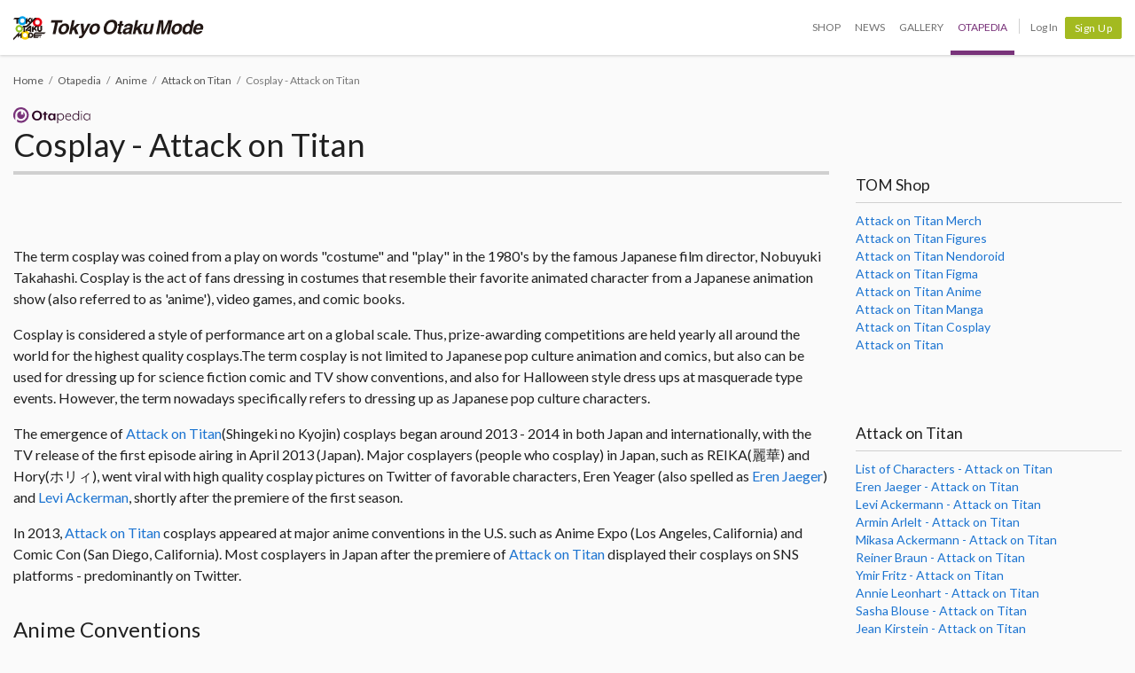

--- FILE ---
content_type: text/html; charset=utf-8
request_url: https://otakumode.com/otapedia/anime/attack_on_titan/cosplay
body_size: 11891
content:
<!DOCTYPE html><html xmlns="http://www.w3.org/1999/xhtml" xmlns:og="http://opengraphprotocol.org/schema/" xmlns:fb="http://www.facebook.com/2008/fbml"><head prefix="og: http://ogp.me/ns# fb: http://ogp.me/ns/fb# otakumode: http://ogp.me/ns/fb/otakumode#"><title>Cosplay - Attack on Titan / Attack on Titan / Anime - Otapedia | Tokyo Otaku Mode</title><link rel="preconnect" href="https://d1u8dm08vp3e0x.cloudfront.net" crossorigin><link rel="dns-prefetch" href="https://resize.cdn.otakumode.com/"><link rel="dns-prefetch" href="//dzt1km7tv28ex.cloudfront.net/"><link rel="canonical" href="https://otakumode.com/otapedia/anime/attack_on_titan/cosplay"><meta name="description" content="The term cosplay was coined from a play on words &quot;costume&quot; and &quot;play&quot; in the 1980's by the famous Japanese film director, Nobuyuki Takahashi. Cosplay is the act..."><link rel="stylesheet" href="//fonts.googleapis.com/css?family=Lato:300,400,700|PT+Serif:400,700"><link rel="stylesheet" href="https://d1u8dm08vp3e0x.cloudfront.net/css/style.min.css?v=9bb89731"><link rel="stylesheet" href="//dzt1km7tv28ex.cloudfront.net/static/seasonal/style.css?v=9bb89731"><meta name="csrf-token" content="gqVdkwTL-vXU6RS3PbyP1lQnaSFfE0kIsnDI"><meta charset="UTF-8"><script type="text/javascript" src="https://d1u8dm08vp3e0x.cloudfront.net/js/vendor/polyfill.min.js?v=9bb89731"></script><meta property="og:locale" content="en_US"><meta property="og:locale:alternate" content="ja_JP"><meta property="og:title" content="Cosplay - Attack on Titan / Attack on Titan / Anime - Otapedia | Tokyo Otaku Mode"><meta property="og:description" content="The term cosplay was coined from a play on words &quot;costume&quot; and &quot;play&quot; in the 1980's by the famous Japanese film director, Nobuyuki Takahashi. Cosplay is the act of fans dressing in costumes that resemble their favorite animated character from a Japanese animation show (also referred to as 'anime'), video games, and comic books. "><meta property="og:type" content="article"><meta property="og:image" content="https://otakumode.com/images/share_default.png"><meta property="og:url" content="https://otakumode.com/otapedia/anime/attack_on_titan/cosplay"><meta property="fb:app_id" content="212720585514421"><meta name="twitter:card" content="summary_large_image"><meta name="twitter:site" content="@TokyoOtakuMode"><meta name="twitter:url" content="https://otakumode.com/otapedia/anime/attack_on_titan/cosplay"><meta name="twitter:title" content="Cosplay - Attack on Titan / Attack on Titan / Anime - Otapedia | Tokyo Otaku Mode"><meta name="twitter:description" content="The term cosplay was coined from a play on words &quot;costume&quot; and &quot;play&quot; in the 1980's by the famous Japanese film director, Nobuyuki Takahashi. Cosplay is the act of fans dressing in costumes that resemble their favorite animated character from a Japanese animation show (also referred to as 'anime'), video games, and comic books. "><meta name="twitter:image" content="https://otakumode.com/images/share_default.png"><link rel="shortcut icon" href="https://d1u8dm08vp3e0x.cloudfront.net/favicon.ico"><link rel="apple-touch-icon-precomposed apple-touch-icon" href="https://d1u8dm08vp3e0x.cloudfront.net/images/common/apple-touch-icon.png"><link rel="alternate" type="application/rss+xml" href="https://otakumode.com/news/feed" title="Tokyo Otaku Mode News"><meta http-equiv="X-UA-Compatible" content="IE=edge"><script src="//ajax.googleapis.com/ajax/libs/jquery/1.7.2/jquery.min.js"></script><script src="https://d1u8dm08vp3e0x.cloudfront.net/js/main.min.js?v=9bb89731"></script><script src="https://d1u8dm08vp3e0x.cloudfront.net/js/tom.libs.min.js?v=9bb89731"></script><script>window.dataLayer = window.dataLayer || [];
dataLayer.push({'userId': ''});
dataLayer.push({'siteType': 'd'});
dataLayer.push({'HashedEmail': ''});
dataLayer.push({'email': ''});
dataLayer.push({'username': ""});
dataLayer.push({'canPlayLottery': false});
dataLayer.push({'country': ''});
dataLayer.push({'useragent': 'web_pc'});
dataLayer.push({'premium': false});
dataLayer.push({'isPastPremiumMember': false});
dataLayer.push({'hasLoggedInSegacatcher': false});
dataLayer.push({'ecSubscriber': false});

(function(isPremiumMember, startedAt, isAutoRecurring, autoRecurringAt) {
  if (!isPremiumMember) {
    return;
  }
  if (startedAt) {
    dataLayer.push({'premium_started_at': new Date(startedAt)});
  }
  dataLayer.push({'premium_auto_recurring': isAutoRecurring});
  if (isAutoRecurring && autoRecurringAt) {
    dataLayer.push({'premium_auto_recurring_at': new Date(autoRecurringAt)});
  }
})(
  false,
  '',
  false,
  ''
);</script><script src="https://js.stripe.com/v3/"></script><script>function gtag(){dataLayer.push(arguments)}var userId="",contentGroup1='';window.dataLayer=window.dataLayer||[],gtag("js",new Date),gtag("config","G-QRF3PRNFDW",{cookie_domain:"otakumode.com",user_properties:{user_type:"visitor",member_cohort_key:"not set",cohort_key:"not set",premium_member:'None TOM Premium Member',session_user_id:"90789f31803a35a41a1b8357e9fd553598464cdd456b0a9b2b2bfbc399b1e7e1-"}}),userId&&gtag("set","user_id",userId),contentGroup1&&gtag("set","content_group",contentGroup1),function(){window.tom=window.tom||{},window.tom.helper=window.tom.helper||{};var e=function(e,t,n){void 0===t&&(t=""),void 0===n&&(n=null);var o={item_id:e.id,item_name:e.name},r=Array.isArray(e.category)?e.category:"string"==typeof e.category?e.category.split("/"):void 0;return r&&(r[0]&&(o.item_category=r[0]),r[1]&&(o.item_category2=r[1]),r[2]&&(o.item_category3=r[2]),r[3]&&(o.item_category4=r[3]),r[4]&&(o.item_category5=r[4])),e.variant&&(o.item_variant=e.variant),e.price&&(o.price=e.price),e.brand&&(o.item_brand=e.brand),(e.position||null!==n)&&(o.index=e.position||n),(e.list||t)&&(o.item_list_name=e.list||t),o};window.tom.helper.sendCartToApp=function(){},window.tom.helper.ga=window.tom.helper.ga||{push:function(e){switch(e[0]){case"pageview":if(e.length<1)break;gtag("event","page_view",{page_location:e[1]||void 0});break;case"event":if(e.length<4)break;gtag("event",e[2],{event_category:e[1],event_label:e[3],value:e[4]||void 0,non_interaction:e[5]||void 0});break;case"social":if(e.length<4)break;gtag("event","share",{event_category:e[1],event_label:e[3],value:e[4]||void 0,non_interaction:e[5]||void 0})}},refund:function(e){gtag("event","refund",e)},removeFromCart:function(t){gtag("event","remove_from_cart",{currency:"USD",value:e(t).price,items:[e(t)]})},addToCart:function(t){gtag("event","add_to_cart",{currency:"USD",value:e(t).price,items:[e(t)]})},checkout:function(t,n,o){n||(n={}),o||(o={});var r=t.map(function(t){return e(t)});1===n.step?gtag("event","begin_checkout",{items:r,currency:o.currencyCode,coupon:n.coupon,value:n.value}):gtag("event","checkout_progress",{items:r,currency:o.currencyCode,coupon:n.coupon,value:n.value,checkout_step:n.step})},purchase:function(t,n,o){o||(o={});var r=t.map(function(t){return e(t)});gtag("event","purchase",{transaction_id:n.id,value:n.revenue,currency:o.currencyCode,shipping:n.shipping,coupon:n.coupon,items:r})},detail:function(t,n){n||(n={});const o=e(t);gtag("event","view_item",{currency:n.currencyCode,value:t.price,items:[o]})},promotion:{impression:function(e){e.forEach(function(e){gtag("event","view_promotion",{promotion_id:e.id,promotion_name:e.name,creative_name:e.creative,creative_slot:e.position,items:[]})})},click:function(e){gtag("event","select_promotion",{promotion_id:e.id,promotion_name:e.name,creative_name:e.creative,creative_slot:e.position,items:[]})}},list:{impression:function(t,n){var o=t;t.each&&(o=[],t.each(function(e,t){var n=null,r=t.dataset.impression;if(r)try{n=JSON.parse(r)}catch(e){}n&&o.push(n)})),gtag("event","view_item_list",{items:o.map(function(t,o){return e(t,n,o+1)})})},click:function(t,n){if(gtag("event","select_item",{item_list_name:n,items:[e(t,n)]}),3===arguments.length){var o=arguments[2];window.tom.helper.ga.push("event",o.category,o.action,o.label)}}}};var t=window.onerror;window.onerror=function(e,n,o){"function"==typeof t&&t.apply(this,arguments);var r="";n&&(r=n.match(/https?:\/\/[^\/]+([^\?#;]+)?/)[1]);var e=r+":"+o+" - "+e+",\nuserAgent:"+window.navigator.userAgent+",\nURL:"+window.location.href;tom.helper.ga.push(["event","JSError",r,e,1,!0])}}();</script><script>window.firebaseConfig = {"apiKey":"AIzaSyDquLfOBWhFHAQ9I0REhnXUUyOJbgGCyXo","authDomain":"tokyo-otaku-mode.firebaseapp.com","databaseURL":"https://tokyo-otaku-mode.firebaseio.com","projectId":"tokyo-otaku-mode","storageBucket":"tokyo-otaku-mode.appspot.com","messagingSenderId":"547465504963","appId":"1:547465504963:web:d31ce6432a362a3cf45a76"};
window.firebaseVapidKey = "BEy7uSUmyFBvnMZ9jBI2pbE-ncKTzdpcMb4dRzwz6BKDbstRn4rJ-3cgVQeQLXbPC88b9_A0-u2n84LhPHpcus4";</script><script type="module" src="/js/firebase/tom.webpush.min.js?v=9bb89731" defer></script><style type="text/css">br.clearfix { clear: both; height: 0; line-height: 0; }
.right { padding: 0 15px !important; }
@media (min-width: 650px) {
  .left { width: calc(100% - 330px); }
  .right { float: left; width: 330px; }
}

</style></head><body class="lang-en body--responsive"><script>window.tom = window.tom || {};
window.tom.conf = window.tom.conf || {};
window.tom.user = window.tom.user || {};

tom.conf.isLogin = false;
tom.conf.url = 'https://otakumode.com/';
tom.conf.sslUrl = 'https://otakumode.com/';
tom.conf.path = {};
tom.conf.path.resize = 'https://resize.cdn.otakumode.com/';
tom.conf.path.resize_origin = 'http://s3-us-west-1.amazonaws.com/i.tom-img.com/';
tom.conf.path.static = 'https://d1u8dm08vp3e0x.cloudfront.net';
tom.conf.baseUrl = window.location.pathname + window.location.search;
tom.conf.baseTitle = document.title;
tom.conf.lang = 'en';
tom.conf.csrfToken = 'gqVdkwTL-vXU6RS3PbyP1lQnaSFfE0kIsnDI';
tom.conf.mbNotification = '';
tom.conf.isApp = false;
tom.conf.isAndroid = /android/i.test(navigator.userAgent);
tom.conf.releaseId = '9bb89731';

tom.conf.silverEgg = {};
tom.conf.silverEgg.recommend_endpoint = 'https://otakumode.silveregg.net/pycre5/jsonp/recommend';
tom.conf.silverEgg.click_endpoint = 'https://otakumode.silveregg.net/pycre5/jsonp/click';
tom.conf.silverEgg.merch = 'otakumode';
tom.conf.silverEgg.cookieId = '0619fa52d11329a2f9b726041142e8ceff280cd6';
tom.conf.access_country_code = 'US'

tom.user.isVerified = false;
tom.user.isNewCustomer = true;
tom.user.hasWelcomingGiftCoupon = false;
tom.user.isPremiumMember = false;
tom.user.isWebpAgent = false;
tom.user.webpRegExp = /(?:https:\/\/resize\.cdn\.otakumode\.com\/|https:\/\/resize\.otakumode\.com:10443\/nocache\/).*?(?:\.png|\.jpg|\.jpeg)(?!\.webp)/g;
tom.user.isSmartPhoneDevice = false;</script><div id="vue-app"><input id="_csrf" type="hidden" name="_csrf" value="gqVdkwTL-vXU6RS3PbyP1lQnaSFfE0kIsnDI"><div id="fb-root"></div><div class="headerSpace js-headerSpace hide"></div><div class="unLogin  " id="wrapper"><div class="p-global-header-wrapper" id="header" data-global-navi-type="otapedia"><div class="p-global-header p-global-header--responsive"><div class="grid-container elastic-container"><div class="p-global-header__tom-logo p-global-header__tom-logo--otapedia"><a class="p-global-header__tom-logo-link" href="https://otakumode.com/" onclick="tom.helper.ga.push(['event', 'GlobalNavi', 'Clicked', 'Logo-TOM', 1]);">Tokyo Otaku Mode</a></div><div class="p-global-header__menu"><nav class="p-global-nav"><div class="p-global-nav__service-item"><a class="p-global-nav__item p-global-nav__item--shop" href="https://otakumode.com/shop" onclick="tom.helper.ga.push(['event', 'GlobalNavi', 'Clicked', 'Nav-Shop', 1]);">Shop</a><a class="p-global-nav__item p-global-nav__item--news" href="https://otakumode.com/news" onclick="tom.helper.ga.push(['event', 'GlobalNavi', 'Clicked', 'Nav-News', 1]);">News</a><a class="p-global-nav__item p-global-nav__item--gallery" href="https://otakumode.com/gallery" onclick="tom.helper.ga.push(['event', 'GlobalNavi', 'Clicked', 'Nav-Gallery', 1]);">Gallery</a><a class="p-global-nav__item p-global-nav__item--otapedia active" href="https://otakumode.com/otapedia" onclick="tom.helper.ga.push(['event', 'GlobalNavi', 'Clicked', 'Nav-Otapedia', 1]);">Otapedia</a><span class="p-global-nav__divider"></span></div><a class="p-global-nav__item" href="https://otakumode.com/login?r=/otapedia/anime/attack_on_titan/cosplay&amp;via=header" onclick="tom.helper.ga.push(['event', 'GlobalNavi', 'Clicked', 'Nav-Login', 1]);">Log In</a><div class="p-global-nav__item"><a class="c-btn c-btn--sm c-btn--signup" href="https://otakumode.com/signup?r=/otapedia/anime/attack_on_titan/cosplay&amp;via=header" onclick="tom.helper.ga.push(['event', 'GlobalNavi', 'Clicked', 'Nav-Signup', 1]);">Sign Up</a></div></nav></div></div></div><div style="display: none;"></div></div><div class="grid-container u-mtm"><ol class="c-breadcrumb"><li><a href="/">Home</a></li><li><a href="/otapedia">Otapedia</a></li><li><a href="/otapedia/anime">Anime</a></li><li><a href="/otapedia/anime/attack_on_titan">Attack on Titan</a></li><li class="c-breadcrumb--current"><span>Cosplay - Attack on Titan</span></li></ol><div class="row u-mtm u-mbxl"><div class="col u-ml0 left"><article class="c-docs c-docs--lg c-docs--normalize u-mbxl"><h1><small class="shoulder u-mbxs"><a href="/otapedia"><img src="//dzt1km7tv28ex.cloudfront.net/static/logo/Otapedia_logotype.svg" height="18" alt="Otapedia"></a></small>Cosplay - Attack on Titan</h1><section class="c-docs__section c-docs__markdown"><div><p>The term cosplay was coined from a play on words &quot;costume&quot; and &quot;play&quot; in the 1980&#39;s by the famous Japanese film director, Nobuyuki Takahashi. Cosplay is the act of fans dressing in costumes that resemble their favorite animated character from a Japanese animation show (also referred to as &#39;anime&#39;), video games, and comic books. </p>
<p>Cosplay is considered a style of performance art on a global scale. Thus, prize-awarding competitions are held yearly all around the world for the highest quality cosplays.The term cosplay is not limited to Japanese pop culture animation and comics, but also can be used for dressing up for science fiction comic and TV show conventions, and also for Halloween style dress ups at masquerade type events. However, the term nowadays specifically refers to dressing up as Japanese pop culture characters.</p>
<p>The emergence of <a href="/otapedia/anime/attack_on_titan/">Attack on Titan</a>(Shingeki no Kyojin) cosplays began around 2013 - 2014 in both Japan and internationally, with the TV release of the first episode airing in April 2013 (Japan). Major cosplayers (people who cosplay) in Japan, such as REIKA(麗華) and Hory(ホリィ), went viral with high quality cosplay pictures on Twitter of favorable characters, Eren Yeager (also spelled as <a href="/otapedia/anime/attack_on_titan/eren_jaeger">Eren Jaeger</a>) and <a href="/otapedia/anime/attack_on_titan/levi_ackermann">Levi Ackerman</a>, shortly after the premiere of the first season. </p>
<p>In 2013, <a href="/otapedia/anime/attack_on_titan/">Attack on Titan</a> cosplays appeared at major anime conventions in the U.S. such as Anime Expo (Los Angeles, California) and Comic Con (San Diego, California). Most cosplayers in Japan after the premiere of <a href="/otapedia/anime/attack_on_titan/">Attack on Titan</a> displayed their cosplays on SNS platforms - predominantly on Twitter. </p>
<h2>Anime Conventions</h2>
<p>Anime conventions are events held year-round throughout the world at large venues such as hotels for fans of all anime, comic books, and Japanese pop culture alike to gather together and display their passion. It is customary to cosplay one&#39;s favorite character at these events. Cosplayers and Otaku fans find cosplaying as a character makes it easy to build connections with other fans. </p>
<p>Anime conventions have various activities other than displaying your cosplay and competitions on the highest quality cosplay: dance parties, fanart displays for purchase, meet &amp; greet of anime voice actors/actresses and producers, Japanese culture introduction (maid cafes), and much more. </p>
<p>The U.S. alone has approximately 73 conventions held yearly in each state with the largest and most well-known in California (Anime Expo), New York City (Anime NYC), Washington D.C. (Otakon),Texas (Anime Matsuri and A-kon), and Atlanta, Georgia (Anime Weekend Atlanta). Anime conventions held outside of the U.S. that are well known are: Comiket (Tokyo, Japan), Jump Festa (Chiba, Japan), World Cosplay Summit (Nagoya, Japan), Comic World (Korea), Japan Expo (France), Salon del Manga de Barcelona (Spain). </p>
<h2>Attack on Titan Popular Cosplays (Mikasa Ackerman)</h2>
<p>Most female cosplayers choose to cosplay as <a href="/otapedia/anime/attack_on_titan/mikasa_ackermann">Mikasa Ackerman</a> because she is the lead female character of the show and portrayed herself to be the strongest newcomer of the <a href="/otapedia/anime/attack_on_titan/training_corps">104th Training Corps.</a> in Season 1. Her off-duty outfit of a simple white dress, cardigan, boots, and signature scarf given by the main character, Eren, are considered easy to produce. Variations of her off-duty outfits and style are also popular to cosplay in the <a href="/otapedia/anime/attack_on_titan/">Attack on Titan</a> cosplay community.   </p>
<h2>Attack on Titan Popular Cosplays (Eren Yeager)</h2>
<p><a href="/otapedia/anime/attack_on_titan/eren_jaeger">Eren</a> is the main protagonist of the series which compels most fans to cosplay this character. <a href="/otapedia/anime/attack_on_titan/eren_jaeger">Eren</a> shows a dynamic range of growth in character development and strength throughout each series. His casual attire is also considered simple, consisting of a green shirt, brown trousers, a reddish-brown coat, and brown shoes in the first season. </p>
<h2>Attack on Titan Popular Cosplays Levi Ackerman</h2>
<p><a href="/otapedia/anime/attack_on_titan/levi_ackermann">Levi Ackerman</a> is popular to cosplay by both male and female cosplayers. His first appearance in season 1 episode 9 wooed the fans and professional cosplay community with his precision, social status (captain of the <a href="/otapedia/anime/attack_on_titan/special_operations">Special Operations Squad</a> of <a href="/otapedia/anime/attack_on_titan/survery_corps">Survey Corps.</a> military), strength, cold-hearted expression, and attractive facial features.  </p>
<h2>Costume Parts/Full Costume Purchase</h2>
<p>A majority of cosplayers purchase their costumes via web-store. It is considered to be easier and faster to purchase ready-made costumes. However, there are cosplayers who create their own cosplays with hand-made materials from the hair (wig) to the shoes, and even weapons. Thus, cosplaying is viewed as a competitive art in terms of costume quality and details. Due to hand-made costumes taking more time than ready-made ones, most novice cosplayers choose to purchase a costume set (full costume equipped with all necessary items) or purchase various parts of the costume from different vendors to find the highest quality, affordable prices, and fast shipping. Some cosplayers who make their own costumes do commission hand-made costumes by cosplayers sold to other cosplayers for a set price or negotiable fee.  </p>
<p>For Attack on Titan cosplay, the main characters wear a uniform, a light brown waist high jacket with the Wings of Freedom badges of Survey Corps and green cape. Easy to recreate by cosplayers and are the most popular part of the uniform. In addition, the weapons of choice of each character too are something weapon-maniac cosplay fans like to recreate.</p>
<h2>Links</h2>
<p><a href="https://www.kodansha.co.jp/">Kodansha Japan</a><br><a href="https://kodanshacomics.com/">Kodansha USA</a><br><a href="http://www.witstudio.co.jp/">Wit Studio</a></p>
</div></section></article></div><div class="col u-ml0 right"><div class="u-mtxl c-docs"><section class="c-docs__section c-docs__markdown"><h2 class="h3">TOM Shop</h2><ul class="list--unstyled"><li><a href="https://otakumode.com/shop/label/Attack%20on%20Titan">Attack on Titan Merch</a></li><li><a href="https://otakumode.com/search?mode=shop&amp;keyword=Attack%20on%20Titan%20Figure">Attack on Titan Figures</a></li><li><a href="https://otakumode.com/search?mode=shop&amp;keyword=Attack%20on%20Titan%20Nendoroid">Attack on Titan Nendoroid</a></li><li><a href="https://otakumode.com/search?mode=shop&amp;keyword=Attack%20on%20Titan%20figma">Attack on Titan Figma</a></li><li><a href="https://otakumode.com/search?mode=shop&amp;keyword=Attack%20on%20Titan%20Anime">Attack on Titan Anime</a></li><li><a href="https://otakumode.com/search?mode=shop&amp;keyword=Attack%20on%20Titan%20Books">Attack on Titan Manga</a></li><li><a href="https://otakumode.com/search?mode=shop&amp;keyword=Attack%20on%20Titan%20cosplay">Attack on Titan Cosplay</a></li><li><a href="https://otakumode.com/search?mode=shop&amp;keyword=Attack%20on%20Titan">Attack on Titan</a></li></ul></section><section class="c-docs__section c-docs__markdown"><h2 class="h3">Attack on Titan</h2><ul class="list--unstyled"><li><a href="/otapedia/anime/attack_on_titan/characters">List of Characters - Attack on Titan</a></li><li><a href="/otapedia/anime/attack_on_titan/eren_jaeger">Eren Jaeger - Attack on Titan</a></li><li><a href="/otapedia/anime/attack_on_titan/levi_ackermann">Levi Ackermann - Attack on Titan</a></li><li><a href="/otapedia/anime/attack_on_titan/armin_arlelt">Armin Arlelt - Attack on Titan</a></li><li><a href="/otapedia/anime/attack_on_titan/mikasa_ackermann">Mikasa Ackermann - Attack on Titan</a></li><li><a href="/otapedia/anime/attack_on_titan/reiner_braun">Reiner Braun - Attack on Titan</a></li><li><a href="/otapedia/anime/attack_on_titan/ymir_fritz">Ymir Fritz - Attack on Titan</a></li><li><a href="/otapedia/anime/attack_on_titan/annie_leonhart">Annie Leonhart - Attack on Titan</a></li><li><a href="/otapedia/anime/attack_on_titan/sasha_blouse">Sasha Blouse - Attack on Titan</a></li><li><a href="/otapedia/anime/attack_on_titan/jean_kirstein">Jean Kirstein - Attack on Titan</a></li><li><a href="/otapedia/anime/attack_on_titan/erwin_smith">Erwin Smith - Attack on Titan</a></li><li><a href="/otapedia/anime/attack_on_titan/hange_zoe">Hange Zoe - Attack on Titan</a></li><li><a href="/otapedia/anime/attack_on_titan/krista_lenz">Krista Lenz - Attack on Titan</a></li><li><a href="/otapedia/anime/attack_on_titan/connie_springer">Connie Springer - Attack on Titan</a></li><li><a href="/otapedia/anime/attack_on_titan/rod_reiss">Rod Reiss - Attack on Titan</a></li><li><a href="/otapedia/anime/attack_on_titan/training_corps">104th Training Corps - Attack on Titan</a></li><li><a href="/otapedia/anime/attack_on_titan/survery_corps">Survey Corps - Attack on Titan</a></li><li><a href="/otapedia/anime/attack_on_titan/special_operations">Special Operations Squad - Attack on Titan</a></li><li><a href="/otapedia/anime/attack_on_titan/garrison_regiment">Garrison Regiment - Attack on Titan</a></li><li><a href="/otapedia/anime/attack_on_titan/military_police">Military Police Brigade - Attack on Titan</a></li><li><a href="/otapedia/anime/attack_on_titan/all_titans">List of Titans - Attack on Titan</a></li><li><a href="/otapedia/anime/attack_on_titan/founding_titan">Founding Titan  - Attack on Titan</a></li><li><a href="/otapedia/anime/attack_on_titan/attack_titan">Attack Titan - Attack on Titan</a></li><li><a href="/otapedia/anime/attack_on_titan/colossal_titan">Colossal Titan - Attack on Titan</a></li><li><a href="/otapedia/anime/attack_on_titan/armored_titan">Armored Titan  - Attack on Titan</a></li><li><a href="/otapedia/anime/attack_on_titan/female_titan">Female Titan - Attack on Titan</a></li><li><a href="/otapedia/anime/attack_on_titan/beast_titan">Beast Titan  - Attack on Titan</a></li><li><a href="/otapedia/anime/attack_on_titan/jaw_titan">Jaw Titan  - Attack on Titan</a></li><li><a href="/otapedia/anime/attack_on_titan/cart_titan">Cart Titan  - Attack on Titan</a></li><li><a href="/otapedia/anime/attack_on_titan/warhammer_titan">War Hammer Titan - Attack on Titan</a></li><li><a href="/otapedia/anime/attack_on_titan/smiling_titan">Smiling Titan - Attack on Titan</a></li><li><a href="/otapedia/anime/attack_on_titan/arcs">List of Attack on Titan Arcs - Attack on Titan</a></li><li><a href="/otapedia/anime/attack_on_titan/fall_of_shiganshina_arc">Fall of Shiganshina Arc - Attack on Titan</a></li><li><a href="/otapedia/anime/attack_on_titan/trost_district_arc">Battle of Trost District Arc - Attack on Titan</a></li><li><a href="/otapedia/anime/attack_on_titan/104_training_arc">104th Training Corps Arc - Attack on Titan</a></li><li><a href="/otapedia/anime/attack_on_titan/female_titan_arc">The Female Titan Arc - Attack on Titan</a></li><li><a href="/otapedia/anime/attack_on_titan/clash_arc">Clash of the Titans Arc - Attack on Titan</a></li><li><a href="/otapedia/anime/attack_on_titan/uprising_arc">The Uprising Arc - Attack on Titan</a></li><li><a href="/otapedia/anime/attack_on_titan/return_shiganshina_arc">Return to Shiganshina Arc - Attack on Titan</a></li><li><a href="/otapedia/anime/attack_on_titan/marley_arc">Marley Arc - Attack on Titan</a></li><li><a href="/otapedia/anime/attack_on_titan/war_paradis_arc">War for Paradis Arc - Attack on Titan</a></li><li><a href="/otapedia/anime/attack_on_titan/anime_series_1">Anime Series Season 1 - Attack on Titan</a></li><li><a href="/otapedia/anime/attack_on_titan/anime_series_2">Anime Series Season 2 - Attack on Titan</a></li><li><a href="/otapedia/anime/attack_on_titan/anime_series_3">Anime Series Season 3 - Attack on Titan</a></li><li><a href="/otapedia/anime/attack_on_titan/anime_series_4">Anime Series Season 4 - Attack on Titan</a></li><li><a href="/otapedia/anime/attack_on_titan/ova">Original Video Animation (OVA) - Attack on Titan</a></li><li><a href="/otapedia/anime/attack_on_titan/chibi_theater">Chibi Theater: Fly, Cadets, Fly! - Attack on Titan</a></li><li><a href="/otapedia/anime/attack_on_titan/junior_high_anime">Attack on Titan: Junior High TV Series - Attack on Titan</a></li><li><a href="/otapedia/anime/attack_on_titan/manga">List of Attack on Titan Manga - Attack on Titan</a></li><li><a href="/otapedia/anime/attack_on_titan/manga_series">Attack on Titan Original Manga - Attack on Titan</a></li><li><a href="/otapedia/anime/attack_on_titan/junior_high_manga">Attack on Titan Junior High Manga - Attack on Titan</a></li><li><a href="/otapedia/anime/attack_on_titan/no_regrets">Attack on Titan No regrets - Attack on Titan</a></li><li><a href="/otapedia/anime/attack_on_titan/spoof_titan">Attack on Titan Spoof on Titan - Attack on Titan</a></li><li><a href="/otapedia/anime/attack_on_titan/light_novel">Light Novel - Attack on Titan</a></li><li><a href="/otapedia/anime/attack_on_titan/before_fall">Before the Fall - Attack on Titan</a></li><li><a href="/otapedia/anime/attack_on_titan/lost_girls">Lost Girls - Attack on Titan</a></li><li><a href="/otapedia/anime/attack_on_titan/garrison_girl">Garrison Girl - Attack on Titan</a></li><li><a href="/otapedia/anime/attack_on_titan/crimson_bow">Attack on Titan Part 1: Crimson Bow and Arrow - Attack on Titan</a></li><li><a href="/otapedia/anime/attack_on_titan/wings_of_freedom">Attack on Titan Part 2: Wings of Freedom - Attack on Titan</a></li><li><a href="/otapedia/anime/attack_on_titan/roar_of_awakening">Attack on Titan: Roar of Awakening - Attack on Titan</a></li><li><a href="/otapedia/anime/attack_on_titan/live_action_movie_1">Attack on Titan, The Movie: Part 1 - Attack on Titan</a></li><li><a href="/otapedia/anime/attack_on_titan/live_action_movie_2">Attack on Titan: The Movie: Part 2 - Attack on Titan</a></li><li><a href="/otapedia/anime/attack_on_titan/counter_rockets">Attack on Titan: Counter Rockets - Attack on Titan</a></li><li><a href="/otapedia/anime/attack_on_titan/games">List of Games - Attack on Titan</a></li><li><a href="/otapedia/anime/attack_on_titan/ps3_games">PS3 Games - Attack on Titan</a></li><li><a href="/otapedia/anime/attack_on_titan/ps4_games">PS4 Games - Attack on Titan</a></li><li><a href="/otapedia/anime/attack_on_titan/3ds_games">3DS Games - Attack on Titan</a></li><li><a href="/otapedia/anime/attack_on_titan/tactics_game">Attack on Titan Tactics - Attack on Titan</a></li><li><a href="/otapedia/anime/attack_on_titan/books">Books - Attack on Titan</a></li><li><a href="/otapedia/anime/attack_on_titan/inside">Attack on Titan: INSIDE Kou - Attack on Titan</a></li><li><a href="/otapedia/anime/attack_on_titan/outside">Attack on Titan: OUTSIDE Osamu - Attack on Titan</a></li><li><a href="/otapedia/anime/attack_on_titan/guidebook">Attack on Titan Guidebook - Attack on Titan</a></li><li><a href="/otapedia/anime/attack_on_titan/anime_guide">Attack on Titan: The Anime Guide - Attack on Titan</a></li><li><a href="/otapedia/anime/attack_on_titan/character_encyclopedia">Attack on Titan Character Encyclopedia - Attack on Titan</a></li><li><a href="/otapedia/anime/attack_on_titan/hajime_isayama">Hajime Isayama Creator - Attack on Titan</a></li><li><a href="/otapedia/anime/attack_on_titan/kodansha">Kodansha Publishing Company - Attack on Titan</a></li><li><a href="/otapedia/anime/attack_on_titan/wit_studio">Wit Studio Production Company - Attack on Titan</a></li><li><a href="/otapedia/anime/attack_on_titan/production_ig">Production I.G Production Company - Attack on Titan</a></li><li><a href="/otapedia/anime/attack_on_titan/tetsuro_araki">Tetsuro Araki Director - Attack on Titan</a></li><li><a href="/otapedia/anime/attack_on_titan/voice_actor_cast">List of Voice Actor Cast - Attack on Titan</a></li><li><a href="/otapedia/anime/attack_on_titan/yuki_kaji">Yuki Kaji Voice Actor  - Attack on Titan</a></li><li><a href="/otapedia/anime/attack_on_titan/yui_ishikawa">Yui Ishikawa Voice Actress  - Attack on Titan</a></li><li><a href="/otapedia/anime/attack_on_titan/marina_inoue">Marina Inoue Voice Actress - Attack on Titan</a></li><li><a href="/otapedia/anime/attack_on_titan/hiroshi_kamiya">Hiroshi Kamiya Voice Actor  - Attack on Titan</a></li><li><a href="/otapedia/anime/attack_on_titan/merch">Merchandise - Attack on Titan</a></li><li>Cosplay - Attack on Titan</li><li><a href="/otapedia/anime/attack_on_titan/action_figures">Action Figures - Attack on Titan</a></li><li><a href="/otapedia/anime/attack_on_titan/funko_pop">Funko Pop - Attack on Titan</a></li><li><a href="/otapedia/anime/attack_on_titan/nendoroid">Nendoroid - Attack on Titan</a></li><li><a href="/otapedia/anime/attack_on_titan/uniform_gear">Uniform, Jacket and Gear - Attack on Titan</a></li><li><a href="/otapedia/anime/attack_on_titan/ost">Original Soundtrack (OST) - Attack on Titan</a></li><li><a href="/otapedia/anime/attack_on_titan/apparel">Hoodies, Backpacks and Apparel - Attack on Titan</a></li><li><a href="/otapedia/anime/attack_on_titan/toys">Lego and Toys - Attack on Titan</a></li><li><a href="/otapedia/anime/attack_on_titan/art_exhibition">Attack on Titan Art Exhibition - Attack on Titan</a></li><li><a href="/otapedia/anime/attack_on_titan/universal_studios_ride">Universal Studios Attack on Titan Ride - Attack on Titan</a></li><li><a href="/otapedia/anime/attack_on_titan/review">Worldwide Review and Reception - Attack on Titan</a></li><li><a href="/otapedia/anime/attack_on_titan/fanfiction_art">Fanfiction and Art - Attack on Titan</a></li><li><a href="/otapedia/anime/attack_on_titan/meme">Meme - Attack on Titan</a></li><li><a href="/otapedia/anime/attack_on_titan/tribute_game">Attack on Titan Tribute Game - Attack on Titan</a></li></ul></section><aside class="c-docs__section"><ul class="c-list-banner"><li><a class="c-list-banner__item" href="/shop/giveaways" onclick="tom.helper.ga.push(['event', 'otapedia', 'Clicked', 'Giveaways', 1]);"><img src="//dzt1km7tv28ex.cloudfront.net/static/banner/banner_aside_giveaways.jpg"></a></li></ul><section class="c-docs__section"><h3 class="h5 u-mbs">TOM News Articles You’ll Enjoy</h3><p class="u-color-muted u-mtm">Sorry, there are no articles.</p></section><section class="c-docs__section"><h3 class="h5 u-mbs">Find and purchase related products available now on the TOM Shop! Or add to your wish list!</h3><p class="js-no-related-products u-color-muted u-mtm">Sorry, there are no products.</p></section></aside></div></div></div></div><br class="clearfix"><div class="remodal c-remodal--lg c-remodal--video-player" id="js-videoPlayerRemodal" data-remodal-id="video-player-remodal" data-remodal-options="hashTracking: false" style="padding: 0;"><button class="remodal-close c-remodal-close c-remodal-close--outside-top" data-remodal-action="close"></button><div class="c-video-responsive"><div id="js-videoPlayer"></div></div></div><vue-guest-mail></vue-guest-mail><footer class="u-ptxl"><div class="p-global-footer"><nav class="p-global-footer__nav grid-container"><div class="row"><div class="col s12 s-5ths"><ul class="p-global-footer__menu c-menu c-menu--vertical"><li><span>About Us</span></li><li><a href="/about">What is Tokyo Otaku Mode?</a></li><li><a href="/premium">TOM Premium</a></li><li><a href="/letter">Letter From the Founder</a></li><li><a href="/promise">Our Promise</a></li><li><a href="https://corporate.otakumode.com/" target="_blank">Corporate Site (Japanese) <i class="icon-external-link u-valign-middle"></i></a></li></ul></div><div class="col s12 s-5ths"><ul class="p-global-footer__menu c-menu c-menu--vertical"><li><span>LEGAL</span></li><li><a href="/tos">Terms of Use</a></li><li><a href="/privacy">Privacy Policy</a></li><li><a href="/privacy_policy">Personal Information Protection Policies</a></li><li><a href="/merchandise_policy">Merchandise Policy</a></li></ul></div><div class="col s12 s-5ths"><ul class="p-global-footer__menu c-menu c-menu--vertical"><li><span>Help</span></li><li><a href="/hc/shop">TOM Shop FAQ</a></li><li><a href="/hc/premium">TOM Premium FAQ</a></li><li><a href="/faq">Tokyo Otaku Mode FAQ</a></li><li><a href="/inquire">Contact Us</a></li></ul></div><div class="col s12 s-5ths"><ul class="p-global-footer__menu c-menu c-menu--vertical"><li><span>More Info</span></li><li><a href="/sitemap">Site Map</a></li><li><a href="/mc/archive">TOM Email Archives</a></li><li><a href="/shop/keyword_ranking">Keyword Ranking</a></li><li><a href="/sc_about">What is a Special Creator?</a></li><li><a href="/business_partners">Our Business Partners</a></li><li><a href="/linksbnr">Icon and Banner</a></li><li><a href="/otapedia">Otapedia</a></li></ul></div><div class="col s12 s-5ths"><ul class="p-global-footer__menu c-menu c-menu--vertical"><li><span>Other Site</span></li><li><a href="/fb/3Yn">TOM Shop Apps</a></li><li style="margin-top:20px"><span>Recommended Site</span></li><li><a class="link--icon" href="http://myanimelist.net/?_location=tom_footer" target="_blank"><img class="u-img--round" src="https://resize.cdn.otakumode.com/bypass/static/logo/mal_logo_bk.png" alt="" width="22" height="22">MyAnimeList</a></li><li><a class="link--icon" href="http://blog.honeyfeed.fm/" target="_blank"><img class="u-img--round" src="https://resize.cdn.otakumode.com/bypass/static/logo/honey_logo.png" alt="" width="22" height="22">Honey’s Anime</a></li><li><a class="link--icon" href="https://animeanime.global/" target="_blank"><img class="u-img--round" src="https://resize.cdn.otakumode.com/bypass/static/logo/animeanime_global.png" alt="Anime Anime global" width="22" height="22">Anime Anime global</a></li></ul></div></div></nav><div class="p-global-footer__logo"><p><a href="/"><img src="https://resize.cdn.otakumode.com/bypass/static/logo/tom_logo_white.png" alt="" width="37" height="27"><span>Tokyo Otaku Mode (TOM)</span></a></p></div></div></footer></div></div><script src="https://d1u8dm08vp3e0x.cloudfront.net/assets/js/webpack/vendors.ec.js?v=9bb89731"></script><script src="https://d1u8dm08vp3e0x.cloudfront.net/assets/js/webpack/common/cart.js?v=9bb89731" defer></script><script type="text/javascript">(function(d, s, id) {
  var js, fjs = d.getElementsByTagName(s)[0];
  if (d.getElementById(id)) return;
    js = d.createElement(s); js.id = id;
    js.src = "//connect.facebook.net/en_US/sdk.js#version=v18.0&xfbml=1&appId=212720585514421";
    fjs.parentNode.insertBefore(js, fjs);
}(document, 'script', 'facebook-jssdk'));
if (top != self) {
  window.fbAsyncInit = function() {
    FB.Canvas.setSize();
  };
}</script><script>(function() {
  // YouTube Player の埋め込み
  var ytTag = document.createElement('script');
  ytTag.src = 'https://www.youtube.com/iframe_api';
  var firstScriptTag = document.getElementsByTagName('script')[0];
  firstScriptTag.parentNode.insertBefore(ytTag, firstScriptTag);
  var mainVideoId = '';

  var ytPlayer = null;
  var queueVideoId = null;
  window.onYouTubeIframeAPIReady = function() {
    ytPlayer = new YT.Player('js-videoPlayer', {
      width: 960,
      height: 540,
      events: {
        onReady: function () {
          if (queueVideoId) {
            return ytPlayer.loadVideoById(queueVideoId);
          }
        }
      }
    });
    // サムネイルクリックでYouTubeを埋め込むようにする
    const playerEl = document.getElementById('ytThumb');
    if (playerEl) {
      playerEl.addEventListener('click', function () {
        new YT.Player('js-main-video', {
          width: 960,
          height: 540,
          videoId: mainVideoId,
          events: {
            'onReady': function (event) {
              event.target.playVideo();
            }
          }
        });
      });
    }
  }

  $(function() {
    $('[data-remodal-target="video-player-remodal"]').on('click', function() {
      var videoId = $(this).data('video-id');
      //- YouTube API が読み込まれていれば再生し、まだ読み込まれていなければ queue の保存する
      if (ytPlayer && ytPlayer.loadVideoById) {
        return ytPlayer.loadVideoById(videoId);
      } else {
        return (queueVideoId = videoId);
      }
    });
    //- Player モーダルを閉じるときに再生を停止する
    return $(document).on(
      'closing',
      '[data-remodal-id="video-player-remodal"]',
      function() {
        if (ytPlayer && ytPlayer.stopVideo) {
          return ytPlayer.stopVideo();
        }
      }
    );
  });
})();
</script><script src="https://d1u8dm08vp3e0x.cloudfront.net/assets/js/webpack/otapedia/detail.js?v=9bb89731"></script></body></html>

--- FILE ---
content_type: application/x-javascript
request_url: https://otakumode.com/js/firebase/tom.webpush.min.js?v=9bb89731
body_size: 441
content:
import{initializeApp}from"https://www.gstatic.com/firebasejs/11.1.0/firebase-app.js";import{getMessaging,getToken}from"https://www.gstatic.com/firebasejs/11.1.0/firebase-messaging.js";const storageKey="WebPush:sentToServer";function isTokenSentToServer(e){return window.sessionStorage.getItem(storageKey)===e}function setTokenSentToServer(e){window.sessionStorage.setItem(storageKey,e)}const app=initializeApp(window.firebaseConfig),messaging=getMessaging(app),getTokenOption={vapidKey:window.firebaseVapidKey};function sendToken(e){const n=$('meta[name="csrf-token"]').attr("content");return n&&e?$.post("/webpush",{_csrf:n,token:e}):$.Deferred().reject().promise()}const webPushAction="WebPush";function sendGA(e,n){window.tom.helper&&window.tom.helper.ga&&window.tom.helper.ga.push(["event","EC",e,n,1])}function init(){return getToken(messaging,getTokenOption).then(function(e){if(!isTokenSentToServer(e))return sendToken(e).then(function(){sendGA(webPushAction,"on"),setTokenSentToServer(e)})}).catch(function(e){if("messaging/permission-blocked"===e.code){if(isTokenSentToServer(""))return;sendGA(webPushAction,"off"),setTokenSentToServer("")}})}init();
//# sourceMappingURL=map/tom.webpush.min.js.map

--- FILE ---
content_type: image/svg+xml
request_url: https://dzt1km7tv28ex.cloudfront.net/static/logo/Otapedia_logotype.svg
body_size: 766
content:
<svg xmlns="http://www.w3.org/2000/svg" viewBox="0 0 179.42 37.02"><defs><style>.a{fill:#79337a;}.b{fill:#2a0020;}</style></defs><title>Otapedia</title><path class="a" d="M18,0A18,18,0,0,0,4.5,29.9V18A13.5,13.5,0,1,1,9,28.06v5.53A18,18,0,1,0,18,0Z"/><path class="a" d="M9,18a9,9,0,1,0,14.4-7.2V18l-2.7-1.8L18,18V9A9,9,0,0,0,9,18Z"/><path class="b" d="M55.33,30.61c-6.62,0-11.77-4.79-11.77-11.41S48.71,7.79,55.33,7.79,67,12.58,67,19.2,61.92,30.61,55.33,30.61Zm0-19.33c-4.32,0-7.16,3.24-7.16,7.92s2.84,7.92,7.16,7.92,7.06-3.24,7.06-7.92S59.58,11.28,55.33,11.28Z"/><path class="b" d="M76.17,17.19V30H72V17.19H68.72V14.45H72V10.2h4.18v4.25h3.28v2.74Z"/><path class="b" d="M94.39,30l-.14-2.48a7,7,0,0,1-5.79,2.92c-4.21,0-7.31-3.53-7.31-8.21S84.24,14,88.45,14a7,7,0,0,1,5.79,2.92l.14-2.48h3.78V30ZM89.74,17.11c-2.45,0-4.43,1.91-4.43,5.11s2,5.11,4.43,5.11,4.43-1.91,4.43-5.11S92.19,17.11,89.74,17.11Z"/><path class="b" d="M110.55,30.43a7.19,7.19,0,0,1-6.12-3.28V37h-1.91V14.45h1.66l.07,3.2a7.05,7.05,0,0,1,6.3-3.64c4.5,0,7.74,3.49,7.74,8.21S115.05,30.43,110.55,30.43Zm-.22-14.72c-3.31,0-6,2.41-6,6.51s2.74,6.52,6,6.52,6-2.41,6-6.52S113.65,15.71,110.34,15.71Z"/><path class="b" d="M128.37,14c3.64,0,6.37,2.45,6.37,5.94a13.07,13.07,0,0,1-.14,1.58H123c-.29,3.49,1.48,7.2,6.55,7.2a8.37,8.37,0,0,0,5-1.8v1.66a8.87,8.87,0,0,1-5.9,1.84c-4.32,0-7.52-3.53-7.52-8.31C121.14,17.08,124.77,14,128.37,14Zm.11,1.62A5.23,5.23,0,0,0,123.19,20h9.68C133.19,17.55,131.32,15.6,128.48,15.6Z"/><path class="b" d="M145.4,14a7.19,7.19,0,0,1,6.12,3.28V8.4h1.91V30h-1.66l-.07-3.2a7.05,7.05,0,0,1-6.3,3.64c-4.5,0-7.74-3.49-7.74-8.21S140.9,14,145.4,14Zm.22,14.72c3.31,0,6-2.41,6-6.52s-2.74-6.51-6-6.51-6,2.41-6,6.51S142.3,28.74,145.61,28.74Z"/><path class="b" d="M158,10.85V8.4h1.91v2.45ZM158,30V14.45h1.91V30Z"/><path class="b" d="M171.39,14a7.05,7.05,0,0,1,6.3,3.64l.07-3.2h1.66V30h-1.66l-.07-3.2a7.05,7.05,0,0,1-6.3,3.64c-4.5,0-7.74-3.49-7.74-8.21S166.89,14,171.39,14Zm.22,14.72c3.31,0,6-2.41,6-6.52s-2.74-6.51-6-6.51-6,2.41-6,6.51S168.29,28.74,171.61,28.74Z"/></svg>

--- FILE ---
content_type: application/x-javascript
request_url: https://d1u8dm08vp3e0x.cloudfront.net/assets/js/webpack/otapedia/detail.js?v=9bb89731
body_size: 4741
content:
try{!function(){var e="undefined"!=typeof window?window:"undefined"!=typeof global?global:"undefined"!=typeof globalThis?globalThis:"undefined"!=typeof self?self:{},n=(new e.Error).stack;n&&(e._sentryDebugIds=e._sentryDebugIds||{},e._sentryDebugIds[n]="bc645a2f-f62a-4e97-875c-b90de82d237e",e._sentryDebugIdIdentifier="sentry-dbid-bc645a2f-f62a-4e97-875c-b90de82d237e")}()}catch(e){}!function(){try{("undefined"!=typeof window?window:"undefined"!=typeof global?global:"undefined"!=typeof globalThis?globalThis:"undefined"!=typeof self?self:{}).SENTRY_RELEASE={id:"9bb89731"}}catch(e){}}(),(()=>{var e,n={3338:(e,n,t)=>{var a=t(55582);a.__esModule&&(a=a.default),"string"==typeof a&&(a=[[e.id,a,""]]),a.locals&&(e.exports=a.locals);(0,t(68068).A)("e95f5dce",a,!1,{})},55582:(e,n,t)=>{var a=t(82001),i=t(40935)(a);i.push([e.id,"\n.guest-mail[data-v-21dbccb4] {\n  position: fixed;\n  bottom: 0px;\n  left: 0;\n  width: 100%;\n  padding: 50px 20px;\n  background: rgb(255, 255, 255);\n  box-shadow: rgba(0, 0, 0, 0.16) 0px -2px 12px;\n  z-index: 998;\n}\n.guest-mail-close[data-v-21dbccb4] {\n  font-size: 2rem;\n  position: absolute;\n  top: 12px;\n  right: 16px;\n  cursor: pointer;\n}\n.guest-mail-inner[data-v-21dbccb4] {\n  width: 100%;\n  max-width: 638px;\n  margin: 0px auto;\n}\n.form__group[data-v-21dbccb4] {\n  display: flex;\n  border: 2px solid #d0d0d0;\n}\n.form__group .form-ctl[data-v-21dbccb4] {\n  height: auto;\n  border: none;\n}\n.form__group .c-btn[data-v-21dbccb4] {\n  min-width: 140px;\n  border-radius: 0 1px 1px 0;\n}\n.slide-fade-enter-active[data-v-21dbccb4] {\n  transition: all 0.25s ease;\n}\n.slide-fade-leave-active[data-v-21dbccb4] {\n  transition: all 0.3s cubic-bezier(1, 0.5, 0.8, 1);\n}\n.slide-fade-enter[data-v-21dbccb4],\n.slide-fade-leave-to[data-v-21dbccb4] {\n  transform: translateY(300px);\n}\n","",{version:3,sources:["webpack://./src/vue/components/common/guestMailMagazine.vue"],names:[],mappings:";AAoHA;EACA,eAAA;EACA,WAAA;EACA,OAAA;EACA,WAAA;EACA,kBAAA;EACA,8BAAA;EACA,6CAAA;EACA,YAAA;AACA;AAEA;EACA,eAAA;EACA,kBAAA;EACA,SAAA;EACA,WAAA;EACA,eAAA;AACA;AAEA;EACA,WAAA;EACA,gBAAA;EACA,gBAAA;AACA;AAEA;EACA,aAAA;EACA,yBAAA;AACA;AAEA;EACA,YAAA;EACA,YAAA;AACA;AAEA;EACA,gBAAA;EACA,0BAAA;AACA;AAEA;EACA,0BAAA;AACA;AAEA;EACA,iDAAA;AACA;AAEA;;EAEA,4BAAA;AACA",sourcesContent:["<template lang=\"pug\">\ntransition(name=\"slide-fade\")\n  .guest-mail(v-show='isModalShow')\n    i.guest-mail-close.icon-remove-sign(@click=\"closeGuestMail\")\n    .guest-mail-inner\n      h2.h3.u-mbs Be the first to hear about deals!\n      p.u-mbm Sign up for TOM Shop emails to get info about new figures, special sales, and more.\n      form(action=\"#\", method=\"post\", @submit.prevent=\"submit\", :class='{ \"c-loading\": isLoading }')\n        .c-message.c-message--success(v-if=\"isSubscribed\")\n          .c-message__icon\n            i.icon-ok\n          .c-message__body Registration completed\n        .form-ctl__error(v-if=\"errorMessage || errors.has('email')\", v-text=\"errorMessage || errors.first('email')\")\n        .form__item.form__group\n          input.form-ctl(type=\"text\", name=\"email\", v-model=\"email\", :class='{ \"error\": errorMessage || errors.first(\"email\") }', v-validate=\"'required|email'\")\n          input.c-btn.c-btn--primary(type=\"submit\", value=\"Submit\", :disabled=\"errors.first('email')\")\n\n      small\n        | By signing up, you agree to the terms of our\n        a(href=\"https://otakumode.com/privacy\" target=\"_blank\") Privacy Policy.\n</template>\n\n<script>\nimport Vue from 'vue';\nimport VeeValidate from 'vee-validate';\n\nimport axios from '../../api/common/axios';\nimport Cookies from 'js-cookie';\n\nVue.use(VeeValidate, {\n  classes: true,\n  classNames: {\n    valid: 'is-valid',\n    invalid: 'is-invalid'\n  }\n});\n\nexport default {\n  data() {\n    return {\n      isLoading: false,\n      isModalShow: false,\n      isSubscribed: false,\n      guestMailModalOpen: true,\n      email: '',\n      errorMessage: ''\n    };\n  },\n  mounted() {\n    if (\n      Cookies.get('guestMailMagazineSubscribed') ||\n      Cookies.get('closeGuestMailMagazine') ||\n      window.tom.conf.isLogin\n    ) {\n      this.guestMailModalOpen = false;\n    }\n\n    if (this.guestMailModalOpen) {\n      setTimeout(() => {\n        this.isModalShow = true;\n      }, 8000);\n    }\n  },\n  methods: {\n    closeGuestMail() {\n      this.isModalShow = false;\n      Cookies.set('closeGuestMailMagazine', true, {\n        path: '/'\n      });\n    },\n    submit() {\n      this.isLoading = true;\n      this.errorMessage = '';\n\n      const data = {\n        email: this.email\n      };\n\n      axios\n        .post('/api/mailmagazines/subscribe', data)\n        .then((response) => {\n          this.isLoading = false;\n          this.isSubscribed = true;\n          if (response.data.status === 'ng') {\n            this.errorMessage =\n              (response.data.errors && response.data.errors.general) ||\n              'An error occurred. Please wait a moment before trying again.';\n            return;\n          }\n          Cookies.set('guestMailMagazineSubscribed', true, {\n            path: '/',\n            expires: 365\n          });\n          window.tom.helper.ga.push([\n            'event',\n            'GuestMailMagazine',\n            'Subscribed',\n            window.encodeURIComponent(window.location.href),\n            1\n          ]);\n          setTimeout(() => {\n            this.isModalShow = false;\n          }, 3000);\n        })\n        .catch((err) => {\n          this.isLoading = false;\n          this.errorMessage =\n            err.msg ||\n            'An error occurred. Please wait a moment before trying again.';\n        });\n    }\n  }\n};\n<\/script>\n\n<style scoped>\n.guest-mail {\n  position: fixed;\n  bottom: 0px;\n  left: 0;\n  width: 100%;\n  padding: 50px 20px;\n  background: rgb(255, 255, 255);\n  box-shadow: rgba(0, 0, 0, 0.16) 0px -2px 12px;\n  z-index: 998;\n}\n\n.guest-mail-close {\n  font-size: 2rem;\n  position: absolute;\n  top: 12px;\n  right: 16px;\n  cursor: pointer;\n}\n\n.guest-mail-inner {\n  width: 100%;\n  max-width: 638px;\n  margin: 0px auto;\n}\n\n.form__group {\n  display: flex;\n  border: 2px solid #d0d0d0;\n}\n\n.form__group .form-ctl {\n  height: auto;\n  border: none;\n}\n\n.form__group .c-btn {\n  min-width: 140px;\n  border-radius: 0 1px 1px 0;\n}\n\n.slide-fade-enter-active {\n  transition: all 0.25s ease;\n}\n\n.slide-fade-leave-active {\n  transition: all 0.3s cubic-bezier(1, 0.5, 0.8, 1);\n}\n\n.slide-fade-enter,\n.slide-fade-leave-to {\n  transform: translateY(300px);\n}\n</style>\n"],sourceRoot:""}]),e.exports=i},57594:(e,n,t)=>{"use strict";var a=t(8210),i=(t(1569),t(21555),t(95790),t(81152),t(30329),t(93831),t(10881),t(34237),t(66542),t(40890),t(96118));var s=function(){var e=this,n=e._self._c;return n("transition",{attrs:{name:"slide-fade"}},[n("div",{directives:[{name:"show",rawName:"v-show",value:e.isModalShow,expression:"isModalShow"}],staticClass:"guest-mail"},[n("i",{staticClass:"guest-mail-close icon-remove-sign",on:{click:e.closeGuestMail}}),n("div",{staticClass:"guest-mail-inner"},[n("h2",{staticClass:"h3 u-mbs"},[e._v("Be the first to hear about deals!")]),n("p",{staticClass:"u-mbm"},[e._v("Sign up for TOM Shop emails to get info about new figures, special sales, and more.")]),n("form",{class:{"c-loading":e.isLoading},attrs:{action:"#",method:"post"},on:{submit:function(n){return n.preventDefault(),e.submit.apply(null,arguments)}}},[e.isSubscribed?n("div",{staticClass:"c-message c-message--success"},[n("div",{staticClass:"c-message__icon"},[n("i",{staticClass:"icon-ok"})]),n("div",{staticClass:"c-message__body"},[e._v("Registration completed")])]):e._e(),e.errorMessage||e.errors.has("email")?n("div",{staticClass:"form-ctl__error",domProps:{textContent:e._s(e.errorMessage||e.errors.first("email"))}}):e._e(),n("div",{staticClass:"form__item form__group"},[n("input",{directives:[{name:"model",rawName:"v-model",value:e.email,expression:"email"},{name:"validate",rawName:"v-validate",value:"required|email",expression:"'required|email'"}],staticClass:"form-ctl",class:{error:e.errorMessage||e.errors.first("email")},attrs:{type:"text",name:"email"},domProps:{value:e.email},on:{input:function(n){n.target.composing||(e.email=n.target.value)}}}),n("input",{staticClass:"c-btn c-btn--primary",attrs:{type:"submit",value:"Submit",disabled:e.errors.first("email")}})])]),n("small",[e._v("By signing up, you agree to the terms of our"),n("a",{attrs:{href:"https://otakumode.com/privacy",target:"_blank"}},[e._v("Privacy Policy.")])])])])])};s._withStripped=!0;t(78527);var o=t(16066),r=t(26660),l=t.n(r),d={_csrf:function(){if(window.tom&&window.tom.conf&&window.tom.conf.csrfToken)return window.tom.conf.csrfToken;var e=document.querySelector('input[name="csrf_token"]');if(e&&e.value)return e.value;var n=document.querySelector('meta[name="csrf-token"]');return n?n.getAttribute("content"):void 0}};l().interceptors.request.use(function(e){return e.headers={"X-CSRF-TOKEN":d._csrf(),"X-Requested-With":"XMLHttpRequest",Pragma:"no-cache"},e});const u=l();var c=t(3478);a.Ay.use(o.Ay,{classes:!0,classNames:{valid:"is-valid",invalid:"is-invalid"}});const m={data:function(){return{isLoading:!1,isModalShow:!1,isSubscribed:!1,guestMailModalOpen:!0,email:"",errorMessage:""}},mounted:function(){var e=this;(c.A.get("guestMailMagazineSubscribed")||c.A.get("closeGuestMailMagazine")||window.tom.conf.isLogin)&&(this.guestMailModalOpen=!1),this.guestMailModalOpen&&setTimeout(function(){e.isModalShow=!0},8e3)},methods:{closeGuestMail:function(){this.isModalShow=!1,c.A.set("closeGuestMailMagazine",!0,{path:"/"})},submit:function(){var e=this;this.isLoading=!0,this.errorMessage="";var n={email:this.email};u.post("/api/mailmagazines/subscribe",n).then(function(n){e.isLoading=!1,e.isSubscribed=!0,"ng"!==n.data.status?(c.A.set("guestMailMagazineSubscribed",!0,{path:"/",expires:365}),window.tom.helper.ga.push(["event","GuestMailMagazine","Subscribed",window.encodeURIComponent(window.location.href),1]),setTimeout(function(){e.isModalShow=!1},3e3)):e.errorMessage=n.data.errors&&n.data.errors.general||"An error occurred. Please wait a moment before trying again."}).catch(function(n){e.isLoading=!1,e.errorMessage=n.msg||"An error occurred. Please wait a moment before trying again."})}}};t(3338);const A=(0,t(22881).A)(m,s,[],!1,null,"21dbccb4",null).exports;!function(e){var n,t,a,s=arguments.length>1&&void 0!==arguments[1]?arguments[1]:i,o=null===(n=window.dataLayer)||void 0===n||null===(t=n.find)||void 0===t||null===(a=t.call(n,function(e){return!(null==e||!e.userId)}))||void 0===a?void 0:a.userId;o&&(s.init({Vue:e,dsn:"https://b89beb1d1afa491f97171e457c4b3ec4@sentry.io/304187",maxBreadcrumbs:50,release:"9bb89731",environment:"prod",allowUrls:JSON.parse('["https://otakumode.com"]').map(function(e){return new RegExp(e)}),ignoreErrors:["twttr","gtag",/Network Error/i,/event has no target/i,/Non-Error promise rejection captured with (keys|value)/i,/\$\.notify is not a function/i],logErrors:!1,beforeSend:function(e,n){var t=n&&n.originalException;return t&&t.stack&&[/googletagmanager\.com/i].some(function(e){return e.test(t.stack)})?null:e}}),s.setUser({id:o}))}(a.Ay),new a.Ay({el:"#vue-app",components:{"vue-guest-mail":A}})}},t={};function a(e){var i=t[e];if(void 0!==i)return i.exports;var s=t[e]={id:e,loaded:!1,exports:{}};return n[e].call(s.exports,s,s.exports,a),s.loaded=!0,s.exports}a.m=n,a.amdO={},e=[],a.O=(n,t,i,s)=>{if(!t){var o=1/0;for(u=0;u<e.length;u++){for(var[t,i,s]=e[u],r=!0,l=0;l<t.length;l++)(!1&s||o>=s)&&Object.keys(a.O).every(e=>a.O[e](t[l]))?t.splice(l--,1):(r=!1,s<o&&(o=s));if(r){e.splice(u--,1);var d=i();void 0!==d&&(n=d)}}return n}s=s||0;for(var u=e.length;u>0&&e[u-1][2]>s;u--)e[u]=e[u-1];e[u]=[t,i,s]},a.n=e=>{var n=e&&e.__esModule?()=>e.default:()=>e;return a.d(n,{a:n}),n},a.d=(e,n)=>{for(var t in n)a.o(n,t)&&!a.o(e,t)&&Object.defineProperty(e,t,{enumerable:!0,get:n[t]})},a.g=function(){if("object"==typeof globalThis)return globalThis;try{return this||new Function("return this")()}catch(e){if("object"==typeof window)return window}}(),a.hmd=e=>((e=Object.create(e)).children||(e.children=[]),Object.defineProperty(e,"exports",{enumerable:!0,set:()=>{throw new Error("ES Modules may not assign module.exports or exports.*, Use ESM export syntax, instead: "+e.id)}}),e),a.o=(e,n)=>Object.prototype.hasOwnProperty.call(e,n),a.r=e=>{"undefined"!=typeof Symbol&&Symbol.toStringTag&&Object.defineProperty(e,Symbol.toStringTag,{value:"Module"}),Object.defineProperty(e,"__esModule",{value:!0})},a.nmd=e=>(e.paths=[],e.children||(e.children=[]),e),a.j=7072,(()=>{var e={7072:0};a.O.j=n=>0===e[n];var n=(n,t)=>{var i,s,[o,r,l]=t,d=0;if(o.some(n=>0!==e[n])){for(i in r)a.o(r,i)&&(a.m[i]=r[i]);if(l)var u=l(a)}for(n&&n(t);d<o.length;d++)s=o[d],a.o(e,s)&&e[s]&&e[s][0](),e[s]=0;return a.O(u)},t=self.webpackChunk_otakumode_com_frontend=self.webpackChunk_otakumode_com_frontend||[];t.forEach(n.bind(null,0)),t.push=n.bind(null,t.push.bind(t))})();var i=a.O(void 0,[4622],()=>a(57594));i=a.O(i)})();
//# sourceMappingURL=detail.js.map